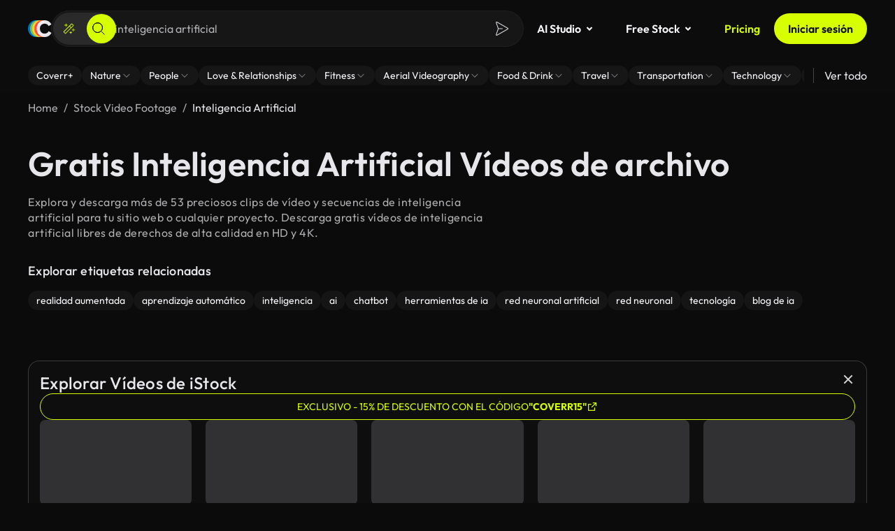

--- FILE ---
content_type: application/javascript
request_url: https://coverr.co/chunk-E6JS5CGI.js
body_size: 328
content:
!function(){try{var e="undefined"!=typeof window?window:"undefined"!=typeof global?global:"undefined"!=typeof globalThis?globalThis:"undefined"!=typeof self?self:{},n=(new e.Error).stack;n&&(e._posthogChunkIds=e._posthogChunkIds||{},e._posthogChunkIds[n]="019b3b96-dc0e-7d52-bd0a-a48c7d2953a7")}catch(e){}}();import{ba as s,ea as r,ga as a}from"./chunk-NA6PZT2K.js";var m=new r("");var l=new r(""),h=new r("");var x=(()=>{let t=class t{constructor(){this.request=a(l,{optional:!0})}get cookiesAvailable(){return typeof Cookies<"u"}get location(){return window.location}get sharedDomain(){return this.location?`.${this.location.hostname}`:null}get(e){return this.cookiesAvailable?Cookies.get(e):null}set(e,o,i,u=!1){if(!this.cookiesAvailable)return;let c={expires:i,sameSite:"Lax",secure:!0,domain:u?this.sharedDomain:""};return Cookies.set(e,o,c)}delete(e,o=!1){if(!this.cookiesAvailable)return;let i={domain:o?this.sharedDomain:""};return Cookies.remove(e,i)}isTrue(e){return this.cookiesAvailable?Cookies.get(e)==="true":!1}static get(e){return typeof Cookies>"u"?null:Cookies.get(e)}};t.\u0275fac=function(o){return new(o||t)},t.\u0275prov=s({token:t,factory:t.\u0275fac,providedIn:"root"});let n=t;return n})();export{m as a,l as b,h as c,x as d};

//# chunkId=019b3b96-dc0e-7d52-bd0a-a48c7d2953a7